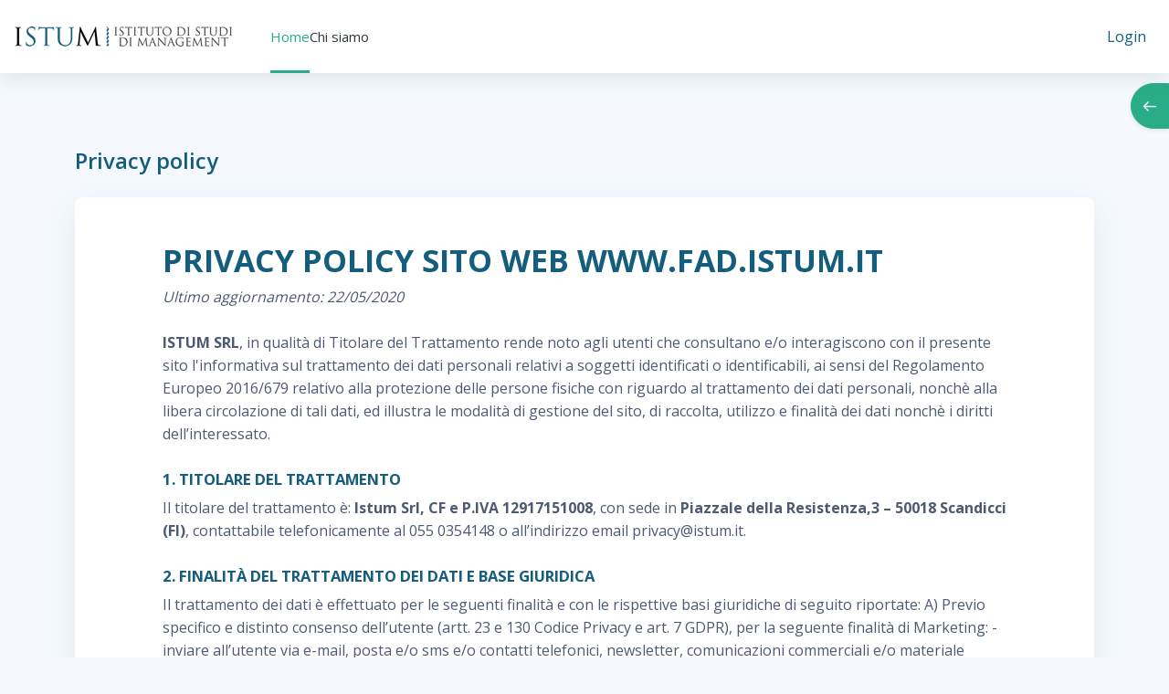

--- FILE ---
content_type: text/html; charset=utf-8
request_url: https://fad.istum.it/local/staticpage/view.php?page=privacy-policy
body_size: 15286
content:
<!DOCTYPE html>

<html  dir="ltr" lang="it" xml:lang="it">
<head>
    <title>Privacy policy | FAD ISTUM</title>
    <link rel="shortcut icon" href="//fad.istum.it/pluginfile.php/1/theme_remui/faviconurl/1748604220/favicon.png" />
    <meta http-equiv="Content-Type" content="text/html; charset=utf-8" />
<meta name="keywords" content="moodle, Privacy policy | FAD ISTUM" />
<link rel="stylesheet" type="text/css" href="https://fad.istum.it/theme/yui_combo.php?rollup/3.18.1/yui-moodlesimple-min.css" /><script id="firstthemesheet" type="text/css">/** Required in order to fix style inclusion problems in IE with YUI **/</script><link rel="stylesheet" type="text/css" href="https://fad.istum.it/theme/styles.php/remui/1748604220_1/all" />
<script>
//<![CDATA[
var M = {}; M.yui = {};
M.pageloadstarttime = new Date();
M.cfg = {"wwwroot":"https:\/\/fad.istum.it","apibase":"https:\/\/fad.istum.it\/r.php\/api","homeurl":{},"sesskey":"JurlL1L13w","sessiontimeout":"14400","sessiontimeoutwarning":1200,"themerev":"1748604220","slasharguments":1,"theme":"remui","iconsystemmodule":"core\/icon_system_fontawesome","jsrev":"1748604220","admin":"admin","svgicons":true,"usertimezone":"Europa\/Roma","language":"it","courseId":1,"courseContextId":2,"contextid":1,"contextInstanceId":0,"langrev":1761012484,"templaterev":"1748604220","siteId":1,"userId":0};var yui1ConfigFn = function(me) {if(/-skin|reset|fonts|grids|base/.test(me.name)){me.type='css';me.path=me.path.replace(/\.js/,'.css');me.path=me.path.replace(/\/yui2-skin/,'/assets/skins/sam/yui2-skin')}};
var yui2ConfigFn = function(me) {var parts=me.name.replace(/^moodle-/,'').split('-'),component=parts.shift(),module=parts[0],min='-min';if(/-(skin|core)$/.test(me.name)){parts.pop();me.type='css';min=''}
if(module){var filename=parts.join('-');me.path=component+'/'+module+'/'+filename+min+'.'+me.type}else{me.path=component+'/'+component+'.'+me.type}};
YUI_config = {"debug":false,"base":"https:\/\/fad.istum.it\/lib\/yuilib\/3.18.1\/","comboBase":"https:\/\/fad.istum.it\/theme\/yui_combo.php?","combine":true,"filter":null,"insertBefore":"firstthemesheet","groups":{"yui2":{"base":"https:\/\/fad.istum.it\/lib\/yuilib\/2in3\/2.9.0\/build\/","comboBase":"https:\/\/fad.istum.it\/theme\/yui_combo.php?","combine":true,"ext":false,"root":"2in3\/2.9.0\/build\/","patterns":{"yui2-":{"group":"yui2","configFn":yui1ConfigFn}}},"moodle":{"name":"moodle","base":"https:\/\/fad.istum.it\/theme\/yui_combo.php?m\/1748604220\/","combine":true,"comboBase":"https:\/\/fad.istum.it\/theme\/yui_combo.php?","ext":false,"root":"m\/1748604220\/","patterns":{"moodle-":{"group":"moodle","configFn":yui2ConfigFn}},"filter":null,"modules":{"moodle-core-notification":{"requires":["moodle-core-notification-dialogue","moodle-core-notification-alert","moodle-core-notification-confirm","moodle-core-notification-exception","moodle-core-notification-ajaxexception"]},"moodle-core-notification-dialogue":{"requires":["base","node","panel","escape","event-key","dd-plugin","moodle-core-widget-focusafterclose","moodle-core-lockscroll"]},"moodle-core-notification-alert":{"requires":["moodle-core-notification-dialogue"]},"moodle-core-notification-confirm":{"requires":["moodle-core-notification-dialogue"]},"moodle-core-notification-exception":{"requires":["moodle-core-notification-dialogue"]},"moodle-core-notification-ajaxexception":{"requires":["moodle-core-notification-dialogue"]},"moodle-core-event":{"requires":["event-custom"]},"moodle-core-actionmenu":{"requires":["base","event","node-event-simulate"]},"moodle-core-handlebars":{"condition":{"trigger":"handlebars","when":"after"}},"moodle-core-blocks":{"requires":["base","node","io","dom","dd","dd-scroll","moodle-core-dragdrop","moodle-core-notification"]},"moodle-core-maintenancemodetimer":{"requires":["base","node"]},"moodle-core-lockscroll":{"requires":["plugin","base-build"]},"moodle-core-dragdrop":{"requires":["base","node","io","dom","dd","event-key","event-focus","moodle-core-notification"]},"moodle-core-chooserdialogue":{"requires":["base","panel","moodle-core-notification"]},"moodle-core_availability-form":{"requires":["base","node","event","event-delegate","panel","moodle-core-notification-dialogue","json"]},"moodle-course-management":{"requires":["base","node","io-base","moodle-core-notification-exception","json-parse","dd-constrain","dd-proxy","dd-drop","dd-delegate","node-event-delegate"]},"moodle-course-dragdrop":{"requires":["base","node","io","dom","dd","dd-scroll","moodle-core-dragdrop","moodle-core-notification","moodle-course-coursebase","moodle-course-util"]},"moodle-course-util":{"requires":["node"],"use":["moodle-course-util-base"],"submodules":{"moodle-course-util-base":{},"moodle-course-util-section":{"requires":["node","moodle-course-util-base"]},"moodle-course-util-cm":{"requires":["node","moodle-course-util-base"]}}},"moodle-course-categoryexpander":{"requires":["node","event-key"]},"moodle-form-dateselector":{"requires":["base","node","overlay","calendar"]},"moodle-form-shortforms":{"requires":["node","base","selector-css3","moodle-core-event"]},"moodle-question-searchform":{"requires":["base","node"]},"moodle-question-chooser":{"requires":["moodle-core-chooserdialogue"]},"moodle-availability_completion-form":{"requires":["base","node","event","moodle-core_availability-form"]},"moodle-availability_date-form":{"requires":["base","node","event","io","moodle-core_availability-form"]},"moodle-availability_grade-form":{"requires":["base","node","event","moodle-core_availability-form"]},"moodle-availability_group-form":{"requires":["base","node","event","moodle-core_availability-form"]},"moodle-availability_grouping-form":{"requires":["base","node","event","moodle-core_availability-form"]},"moodle-availability_profile-form":{"requires":["base","node","event","moodle-core_availability-form"]},"moodle-mod_assign-history":{"requires":["node","transition"]},"moodle-mod_attendance-groupfilter":{"requires":["base","node"]},"moodle-mod_quiz-autosave":{"requires":["base","node","event","event-valuechange","node-event-delegate","io-form","datatype-date-format"]},"moodle-mod_quiz-quizbase":{"requires":["base","node"]},"moodle-mod_quiz-toolboxes":{"requires":["base","node","event","event-key","io","moodle-mod_quiz-quizbase","moodle-mod_quiz-util-slot","moodle-core-notification-ajaxexception"]},"moodle-mod_quiz-modform":{"requires":["base","node","event"]},"moodle-mod_quiz-dragdrop":{"requires":["base","node","io","dom","dd","dd-scroll","moodle-core-dragdrop","moodle-core-notification","moodle-mod_quiz-quizbase","moodle-mod_quiz-util-base","moodle-mod_quiz-util-page","moodle-mod_quiz-util-slot","moodle-course-util"]},"moodle-mod_quiz-util":{"requires":["node","moodle-core-actionmenu"],"use":["moodle-mod_quiz-util-base"],"submodules":{"moodle-mod_quiz-util-base":{},"moodle-mod_quiz-util-slot":{"requires":["node","moodle-mod_quiz-util-base"]},"moodle-mod_quiz-util-page":{"requires":["node","moodle-mod_quiz-util-base"]}}},"moodle-mod_quiz-questionchooser":{"requires":["moodle-core-chooserdialogue","moodle-mod_quiz-util","querystring-parse"]},"moodle-message_airnotifier-toolboxes":{"requires":["base","node","io"]},"moodle-editor_atto-editor":{"requires":["node","transition","io","overlay","escape","event","event-simulate","event-custom","node-event-html5","node-event-simulate","yui-throttle","moodle-core-notification-dialogue","moodle-editor_atto-rangy","handlebars","timers","querystring-stringify"]},"moodle-editor_atto-plugin":{"requires":["node","base","escape","event","event-outside","handlebars","event-custom","timers","moodle-editor_atto-menu"]},"moodle-editor_atto-menu":{"requires":["moodle-core-notification-dialogue","node","event","event-custom"]},"moodle-editor_atto-rangy":{"requires":[]},"moodle-report_eventlist-eventfilter":{"requires":["base","event","node","node-event-delegate","datatable","autocomplete","autocomplete-filters"]},"moodle-report_loglive-fetchlogs":{"requires":["base","event","node","io","node-event-delegate"]},"moodle-gradereport_history-userselector":{"requires":["escape","event-delegate","event-key","handlebars","io-base","json-parse","moodle-core-notification-dialogue"]},"moodle-qbank_editquestion-chooser":{"requires":["moodle-core-chooserdialogue"]},"moodle-tool_lp-dragdrop-reorder":{"requires":["moodle-core-dragdrop"]},"moodle-assignfeedback_editpdf-editor":{"requires":["base","event","node","io","graphics","json","event-move","event-resize","transition","querystring-stringify-simple","moodle-core-notification-dialog","moodle-core-notification-alert","moodle-core-notification-warning","moodle-core-notification-exception","moodle-core-notification-ajaxexception"]},"moodle-atto_accessibilitychecker-button":{"requires":["color-base","moodle-editor_atto-plugin"]},"moodle-atto_accessibilityhelper-button":{"requires":["moodle-editor_atto-plugin"]},"moodle-atto_align-button":{"requires":["moodle-editor_atto-plugin"]},"moodle-atto_bold-button":{"requires":["moodle-editor_atto-plugin"]},"moodle-atto_charmap-button":{"requires":["moodle-editor_atto-plugin"]},"moodle-atto_clear-button":{"requires":["moodle-editor_atto-plugin"]},"moodle-atto_collapse-button":{"requires":["moodle-editor_atto-plugin"]},"moodle-atto_emojipicker-button":{"requires":["moodle-editor_atto-plugin"]},"moodle-atto_emoticon-button":{"requires":["moodle-editor_atto-plugin"]},"moodle-atto_equation-button":{"requires":["moodle-editor_atto-plugin","moodle-core-event","io","event-valuechange","tabview","array-extras"]},"moodle-atto_h5p-button":{"requires":["moodle-editor_atto-plugin"]},"moodle-atto_html-codemirror":{"requires":["moodle-atto_html-codemirror-skin"]},"moodle-atto_html-button":{"requires":["promise","moodle-editor_atto-plugin","moodle-atto_html-beautify","moodle-atto_html-codemirror","event-valuechange"]},"moodle-atto_html-beautify":{},"moodle-atto_image-button":{"requires":["moodle-editor_atto-plugin"]},"moodle-atto_indent-button":{"requires":["moodle-editor_atto-plugin"]},"moodle-atto_italic-button":{"requires":["moodle-editor_atto-plugin"]},"moodle-atto_link-button":{"requires":["moodle-editor_atto-plugin"]},"moodle-atto_managefiles-usedfiles":{"requires":["node","escape"]},"moodle-atto_managefiles-button":{"requires":["moodle-editor_atto-plugin"]},"moodle-atto_media-button":{"requires":["moodle-editor_atto-plugin","moodle-form-shortforms"]},"moodle-atto_noautolink-button":{"requires":["moodle-editor_atto-plugin"]},"moodle-atto_orderedlist-button":{"requires":["moodle-editor_atto-plugin"]},"moodle-atto_recordrtc-recording":{"requires":["moodle-atto_recordrtc-button"]},"moodle-atto_recordrtc-button":{"requires":["moodle-editor_atto-plugin","moodle-atto_recordrtc-recording"]},"moodle-atto_rtl-button":{"requires":["moodle-editor_atto-plugin"]},"moodle-atto_strike-button":{"requires":["moodle-editor_atto-plugin"]},"moodle-atto_subscript-button":{"requires":["moodle-editor_atto-plugin"]},"moodle-atto_superscript-button":{"requires":["moodle-editor_atto-plugin"]},"moodle-atto_table-button":{"requires":["moodle-editor_atto-plugin","moodle-editor_atto-menu","event","event-valuechange"]},"moodle-atto_title-button":{"requires":["moodle-editor_atto-plugin"]},"moodle-atto_underline-button":{"requires":["moodle-editor_atto-plugin"]},"moodle-atto_undo-button":{"requires":["moodle-editor_atto-plugin"]},"moodle-atto_unorderedlist-button":{"requires":["moodle-editor_atto-plugin"]}}},"gallery":{"name":"gallery","base":"https:\/\/fad.istum.it\/lib\/yuilib\/gallery\/","combine":true,"comboBase":"https:\/\/fad.istum.it\/theme\/yui_combo.php?","ext":false,"root":"gallery\/1748604220\/","patterns":{"gallery-":{"group":"gallery"}}}},"modules":{"core_filepicker":{"name":"core_filepicker","fullpath":"https:\/\/fad.istum.it\/lib\/javascript.php\/1748604220\/repository\/filepicker.js","requires":["base","node","node-event-simulate","json","async-queue","io-base","io-upload-iframe","io-form","yui2-treeview","panel","cookie","datatable","datatable-sort","resize-plugin","dd-plugin","escape","moodle-core_filepicker","moodle-core-notification-dialogue"]},"core_comment":{"name":"core_comment","fullpath":"https:\/\/fad.istum.it\/lib\/javascript.php\/1748604220\/comment\/comment.js","requires":["base","io-base","node","json","yui2-animation","overlay","escape"]}},"logInclude":[],"logExclude":[],"logLevel":null};
M.yui.loader = {modules: {}};

//]]>
</script>

    <meta name="viewport" content="width=device-width, initial-scale=1.0">
    <style>
            @import "https://fonts.googleapis.com/css?family=Open Sans:100,200,300,400,500,600,700,800,900";
    </style>
</head>

<body  id="page-local-staticpage-view" class="local-staticpage-privacy-policy format-site  path-local path-local-staticpage chrome dir-ltr lang-it yui-skin-sam yui3-skin-sam fad-istum-it pagelayout-standard course-1 context-1 notloggedin theme uses-drawers main-area-bg edw-m405">

<div id='page-loader-wrapper' style='background:#ffffff;position: fixed;top: 0;left: 0;width: 100%;height: 100%;display: flex;justify-content: center;align-items: center;z-index: 9999;overflow:hidden;'>
    <img src='https://fad.istum.it/theme/remui/pix/siteloader.svg' alt='loader image' style='width: 50px;height: 50px;'>
</div>
<script>
    window.addEventListener('load', function (){document.querySelector('#page-loader-wrapper').style.display = 'none';}, false);
    if (localStorage.getItem("nighteyewState") == "1") {
        document.querySelector("#page-loader-wrapper").style.background = "#090909";
    }
</script>

<div class="toast-wrapper mx-auto py-0 fixed-top" role="status" aria-live="polite"></div>
<div id="page-wrapper" class="d-print-block">

    <div>
    <a class="sr-only sr-only-focusable" href="#maincontent">Vai al contenuto principale</a>
</div><script src="https://fad.istum.it/lib/javascript.php/1748604220/lib/polyfills/polyfill.js"></script>
<script src="https://fad.istum.it/theme/yui_combo.php?rollup/3.18.1/yui-moodlesimple-min.js"></script><script src="https://fad.istum.it/lib/javascript.php/1748604220/lib/javascript-static.js"></script>
<script>
//<![CDATA[
document.body.className += ' jsenabled';
//]]>
</script>



    

    <nav class="navbar fixed-top navbar-expand left  " aria-label="Navigazione del sito">
    
        <a href="https://fad.istum.it/" class="navbar-brand d-none d-md-flex align-items-center m-0 aabtn" aria-label="FAD ISTUM - Brand Name" title="FAD ISTUM">
                    <img src="//fad.istum.it/pluginfile.php/1/theme_remui/logo/1748604220/LOGO_ISTUM-Orizz.png" class="navbar-brand-logo logo">
    
    
    
        </a>
    
        <div class="sub-nav">
            <div class="navbar-toggler-wrapper">
                <button class="navbar-toggler aabtn d-block d-lg-none border-0 h-100 p-0" data-toggler="drawers" data-action="toggle" data-target="theme_remui-drawers-primary">
                    <span class="edw-icon edw-icon-Mobile-menu"></span>
                    <span class="sr-only">Pannello laterale</span>
                </button>
            </div>
    
                <div class="primary-navigation">
                    <nav class="moremenu navigation">
                        <ul id="moremenu-691ae8e7755ec-navbar-nav" role="menubar" class="nav more-nav navbar-nav">
                                    <li  data-key="coursecat" class="dropdown nav-item" role="none" data-forceintomoremenu="false" >
                                        <a class="dropdown-toggle nav-link  catselector-menu " id="drop-down-691ae8e7755ec" role="menuitem" data-toggle="dropdown"
                                            aria-haspopup="true" aria-expanded="false" href="#" aria-controls="drop-down-menu-691ae8e7755ec"
                                            
                                            tabindex="-1"
                                             title="Categories"
                                        >
                                            Categories
                                        </a>
                                        <div class="dropdown-menu" role="menu" id="drop-down-menu-691ae8e7755ec" aria-labelledby="drop-down-691ae8e7755ec">
                                                <div class="category-wrapper container d-flex flex-column"><div class="menu-wrapper">
                        <ul class="m-0 p-pl-5">
                            <li><a href="https://fad.istum.it/course/index.php?categoryid=all" data-cat-id="0" class="category-link ellipsis">Tutte le categorie</a></li>
                        </ul>
                  </div><div class="menu-wrapper"><ul class="m-0 p-pl-5">
                                <li><div class="d-flex flex-gap-2 w-100">
                                <a href="https://fad.istum.it/course/index.php?categoryid=2" data-cat-id="2" class="category-link ellipsis catvisibility-1 ">Area QHSE - PM - LEAN</a>
                                <i class="hidden-label edw-icon edw-icon-Hide p-mt-0d5 catvisibility-1" aria-hidden="true"></i>
                                </div></li>
                            </ul></div><div class="menu-wrapper"><ul class="m-0 p-pl-5">
                                <li><div class="d-flex flex-gap-2 w-100">
                                <a href="https://fad.istum.it/course/index.php?categoryid=1" data-cat-id="1" class="category-link ellipsis catvisibility-1 ">Area Human Resources</a>
                                <i class="hidden-label edw-icon edw-icon-Hide p-mt-0d5 catvisibility-1" aria-hidden="true"></i>
                                </div></li>
                            </ul></div><div class="menu-wrapper"><ul class="m-0 p-pl-5">
                                <li><div class="d-flex flex-gap-2 w-100">
                                <a href="https://fad.istum.it/course/index.php?categoryid=3" data-cat-id="3" class="category-link ellipsis catvisibility-1 ">Area Legal - Compliance</a>
                                <i class="hidden-label edw-icon edw-icon-Hide p-mt-0d5 catvisibility-1" aria-hidden="true"></i>
                                </div></li>
                            </ul></div><div class="menu-wrapper"><ul class="m-0 p-pl-5">
                                <li><div class="d-flex flex-gap-2 w-100">
                                <a href="https://fad.istum.it/course/index.php?categoryid=5" data-cat-id="5" class="category-link ellipsis catvisibility-1 ">Area Pharma 2025</a>
                                <i class="hidden-label edw-icon edw-icon-Hide p-mt-0d5 catvisibility-1" aria-hidden="true"></i>
                                </div></li>
                            </ul></div><div class="menu-wrapper"><ul class="m-0 p-pl-5">
                                <li><div class="d-flex flex-gap-2 w-100">
                                <a href="https://fad.istum.it/course/index.php?categoryid=9" data-cat-id="9" class="category-link ellipsis catvisibility-1 ">Area Food 2025</a>
                                <i class="hidden-label edw-icon edw-icon-Hide p-mt-0d5 catvisibility-1" aria-hidden="true"></i>
                                </div></li>
                            </ul></div><div class="menu-wrapper"><ul class="m-0 p-pl-5">
                                <li><div class="d-flex flex-gap-2 w-100">
                                <a href="https://fad.istum.it/course/index.php?categoryid=10" data-cat-id="10" class="category-link ellipsis catvisibility-1 ">Area Sanità</a>
                                <i class="hidden-label edw-icon edw-icon-Hide p-mt-0d5 catvisibility-1" aria-hidden="true"></i>
                                </div></li>
                            </ul></div><div class="menu-wrapper"><ul class="m-0 p-pl-5">
                                <li><div class="d-flex flex-gap-2 w-100">
                                <a href="https://fad.istum.it/course/index.php?categoryid=12" data-cat-id="12" class="category-link ellipsis catvisibility-1 ">Area QHSE</a>
                                <i class="hidden-label edw-icon edw-icon-Hide p-mt-0d5 catvisibility-1" aria-hidden="true"></i>
                                </div></li>
                            </ul></div><div class="menu-wrapper"><ul class="m-0 p-pl-5">
                                <li><div class="d-flex flex-gap-2 w-100">
                                <a href="https://fad.istum.it/course/index.php?categoryid=13" data-cat-id="13" class="category-link ellipsis catvisibility-1 ">Area PM-LEAN</a>
                                <i class="hidden-label edw-icon edw-icon-Hide p-mt-0d5 catvisibility-1" aria-hidden="true"></i>
                                </div></li>
                            </ul></div><div class="menu-wrapper"><ul class="m-0 p-pl-5">
                                <li><div class="d-flex flex-gap-2 w-100">
                                <a href="https://fad.istum.it/course/index.php?categoryid=14" data-cat-id="14" class="category-link ellipsis catvisibility-1 ">Area ESG</a>
                                <i class="hidden-label edw-icon edw-icon-Hide p-mt-0d5 catvisibility-1" aria-hidden="true"></i>
                                </div></li>
                            </ul></div><div class="menu-wrapper"><ul class="m-0 p-pl-5">
                                <li><div class="d-flex flex-gap-2 w-100">
                                <a href="https://fad.istum.it/course/index.php?categoryid=15" data-cat-id="15" class="category-link ellipsis catvisibility-1 ">Area HR</a>
                                <i class="hidden-label edw-icon edw-icon-Hide p-mt-0d5 catvisibility-1" aria-hidden="true"></i>
                                </div></li>
                            </ul></div><div class="menu-wrapper"><ul class="m-0 p-pl-5">
                                <li><div class="d-flex flex-gap-2 w-100">
                                <a href="https://fad.istum.it/course/index.php?categoryid=17" data-cat-id="17" class="category-link ellipsis catvisibility-1 ">Area Food</a>
                                <i class="hidden-label edw-icon edw-icon-Hide p-mt-0d5 catvisibility-1" aria-hidden="true"></i>
                                </div></li>
                            </ul></div><div class="menu-wrapper"><ul class="m-0 p-pl-5">
                                <li><div class="d-flex flex-gap-2 w-100">
                                <a href="https://fad.istum.it/course/index.php?categoryid=18" data-cat-id="18" class="category-link ellipsis catvisibility-1 ">Area Pharma</a>
                                <i class="hidden-label edw-icon edw-icon-Hide p-mt-0d5 catvisibility-1" aria-hidden="true"></i>
                                </div></li>
                            </ul></div><div class="menu-wrapper"><ul class="m-0 p-pl-5">
                                <li><div class="d-flex flex-gap-2 w-100">
                                <a href="https://fad.istum.it/course/index.php?categoryid=19" data-cat-id="19" class="category-link ellipsis catvisibility-1 ">Area Sanitaria</a>
                                <i class="hidden-label edw-icon edw-icon-Hide p-mt-0d5 catvisibility-1" aria-hidden="true"></i>
                                </div></li>
                            </ul></div><div class="menu-wrapper"><ul class="m-0 p-pl-5">
                                <li><div class="d-flex flex-gap-2 w-100">
                                <a href="https://fad.istum.it/course/index.php?categoryid=20" data-cat-id="20" class="category-link ellipsis catvisibility-1 ">Area Compliance</a>
                                <i class="hidden-label edw-icon edw-icon-Hide p-mt-0d5 catvisibility-1" aria-hidden="true"></i>
                                </div></li>
                            </ul></div><div class="menu-wrapper"><ul class="m-0 p-pl-5">
                                <li><div class="d-flex flex-gap-2 w-100">
                                <a href="https://fad.istum.it/course/index.php?categoryid=21" data-cat-id="21" class="category-link ellipsis catvisibility-1 ">Area AI-Innovation</a>
                                <i class="hidden-label edw-icon edw-icon-Hide p-mt-0d5 catvisibility-1" aria-hidden="true"></i>
                                </div></li>
                            </ul></div><div class="menu-wrapper"><ul class="m-0 p-pl-5">
                                <li><div class="d-flex flex-gap-2 w-100">
                                <a href="https://fad.istum.it/course/index.php?categoryid=22" data-cat-id="22" class="category-link ellipsis catvisibility-1 ">Master Live Streaming</a>
                                <i class="hidden-label edw-icon edw-icon-Hide p-mt-0d5 catvisibility-1" aria-hidden="true"></i>
                                </div></li>
                            </ul></div></div>
                                        </div>
                                    </li>
                                    <li data-key="home" class="nav-item" role="none" data-forceintomoremenu="false" title="Home">
                                                <a role="menuitem" class="nav-link active "
                                                    href="https://fad.istum.it/"
                                                    aria-current="true"
                                                    
                                                >
                                                    Home
                                                </a>
                                    </li>
                                    <li data-key="" class="nav-item" role="none" data-forceintomoremenu="false" title="Chi siamo">
                                                <a role="menuitem" class="nav-link  "
                                                    href="https://fad.istum.it/local/edwiserpagebuilder/pagedraft.php?id=1"
                                                    
                                                    tabindex="-1"
                                                >
                                                    Chi siamo
                                                </a>
                                    </li>
                            <li role="none" class="nav-item dropdown dropdownmoremenu d-none" data-region="morebutton">
                                <a class="dropdown-toggle nav-link " href="#" id="moremenu-dropdown-691ae8e7755ec" role="menuitem" data-toggle="dropdown" aria-haspopup="true" aria-expanded="false" tabindex="-1">
                                    <span class="edw edw-icon-more"></span>
                                </a>
                                <ul class="dropdown-menu dropdown-menu-left" data-region="moredropdown" aria-labelledby="moremenu-dropdown-691ae8e7755ec" role="menu">
                                </ul>
                            </li>
                        </ul>
                    </nav>
                </div>
    
            <!-- <ul class="navbar-nav d-none d-md-flex my-1 px-1">-->
            <!-- page_heading_menu -->
            <!-- -->
            <!-- </ul> -->
    
            <div id="usernavigation" class="navbar-nav ml-auto">
                
    
                <div class="d-flex usermenu-wrapper">
                    <div class="divider  h-75 align-self-center"></div>
                    <div class="d-flex align-items-stretch usermenu-container" data-region="usermenu">
                        <div class="usermenu">
                                <span class="login">
                                        <a href="https://fad.istum.it/login/index.php">Login</a>
                        
                                </span>
                        </div>
                    </div>
                </div>
    
                
            </div>
        </div>
    
    </nav>
    

<div  class="drawer drawer-left drawer-primary d-print-none not-initialized" data-region="fixed-drawer" id="theme_remui-drawers-primary" data-preference="" data-state="show-drawer-primary" data-forceopen="0" data-close-on-resize="1">
    <div class="drawerheader">
        <a href="https://fad.istum.it/" class="navbar-brand align-items-center m-0 aabtn" aria-label="FAD ISTUM - Brand Name" title="FAD ISTUM">
                    <img src="//fad.istum.it/pluginfile.php/1/theme_remui/logo/1748604220/LOGO_ISTUM-Orizz.png" class="navbar-brand-logo logo">



        </a>
        <button
            class="btn drawertoggle icon-no-margin hidden d-flex"
            data-toggler="drawers"
            data-action="closedrawer"
            data-target="theme_remui-drawers-primary"
            data-toggle="tooltip"
            data-placement="right"
            title="Chiudi cassetto"
        >
            <span class="edw-icon edw-icon-Cancel"></span>
        </button>
        <div class="drawerheadercontent hidden ml-auto">
            
        </div>
    </div>
    <div class="drawercontent drag-container" data-usertour="scroller">
                <div class="list-group">
                <a id="drop-down-catselector-menu" href="#" class="list-group-item list-group-item-action icons-collapse-expand collapsed d-flex justify-content-between coursecat" data-toggle="collapse" data-target="#drop-down-menu-catselector-menu" aria-expanded="false" aria-controls="drop-down-menu-catselector-menu">
                    Categories
                    <span class=" expanded-icon icon-no-margin ">
                       <span class="edw-icon edw-icon-UpArrow"></span>
                        <span class="sr-only">
                            Minimizza
                        </span>
                    </span>
                    <span class="collapsed-icon icon-no-margin ">
                        <span class="edw-icon edw-icon-Down-Arrow"></span>
                        <span class="sr-only">
                            Espandi
                        </span>
                    </span>
                </a>
                <div class="collapse list-group-item p-0 border-0" role="menu" id="drop-down-menu-catselector-menu" aria-labelledby="drop-down-catselector-menu">
                        <div class="category-wrapper container d-flex flex-column"><div class="menu-wrapper">
                        <ul class="m-0 p-pl-5">
                            <li><a href="https://fad.istum.it/course/index.php?categoryid=all" data-cat-id="0" class="category-link ellipsis">Tutte le categorie</a></li>
                        </ul>
                  </div><div class="menu-wrapper"><ul class="m-0 p-pl-5">
                                <li><div class="d-flex flex-gap-2 w-100">
                                <a href="https://fad.istum.it/course/index.php?categoryid=2" data-cat-id="2" class="category-link ellipsis catvisibility-1 ">Area QHSE - PM - LEAN</a>
                                <i class="hidden-label edw-icon edw-icon-Hide p-mt-0d5 catvisibility-1" aria-hidden="true"></i>
                                </div></li>
                            </ul></div><div class="menu-wrapper"><ul class="m-0 p-pl-5">
                                <li><div class="d-flex flex-gap-2 w-100">
                                <a href="https://fad.istum.it/course/index.php?categoryid=1" data-cat-id="1" class="category-link ellipsis catvisibility-1 ">Area Human Resources</a>
                                <i class="hidden-label edw-icon edw-icon-Hide p-mt-0d5 catvisibility-1" aria-hidden="true"></i>
                                </div></li>
                            </ul></div><div class="menu-wrapper"><ul class="m-0 p-pl-5">
                                <li><div class="d-flex flex-gap-2 w-100">
                                <a href="https://fad.istum.it/course/index.php?categoryid=3" data-cat-id="3" class="category-link ellipsis catvisibility-1 ">Area Legal - Compliance</a>
                                <i class="hidden-label edw-icon edw-icon-Hide p-mt-0d5 catvisibility-1" aria-hidden="true"></i>
                                </div></li>
                            </ul></div><div class="menu-wrapper"><ul class="m-0 p-pl-5">
                                <li><div class="d-flex flex-gap-2 w-100">
                                <a href="https://fad.istum.it/course/index.php?categoryid=5" data-cat-id="5" class="category-link ellipsis catvisibility-1 ">Area Pharma 2025</a>
                                <i class="hidden-label edw-icon edw-icon-Hide p-mt-0d5 catvisibility-1" aria-hidden="true"></i>
                                </div></li>
                            </ul></div><div class="menu-wrapper"><ul class="m-0 p-pl-5">
                                <li><div class="d-flex flex-gap-2 w-100">
                                <a href="https://fad.istum.it/course/index.php?categoryid=9" data-cat-id="9" class="category-link ellipsis catvisibility-1 ">Area Food 2025</a>
                                <i class="hidden-label edw-icon edw-icon-Hide p-mt-0d5 catvisibility-1" aria-hidden="true"></i>
                                </div></li>
                            </ul></div><div class="menu-wrapper"><ul class="m-0 p-pl-5">
                                <li><div class="d-flex flex-gap-2 w-100">
                                <a href="https://fad.istum.it/course/index.php?categoryid=10" data-cat-id="10" class="category-link ellipsis catvisibility-1 ">Area Sanità</a>
                                <i class="hidden-label edw-icon edw-icon-Hide p-mt-0d5 catvisibility-1" aria-hidden="true"></i>
                                </div></li>
                            </ul></div><div class="menu-wrapper"><ul class="m-0 p-pl-5">
                                <li><div class="d-flex flex-gap-2 w-100">
                                <a href="https://fad.istum.it/course/index.php?categoryid=12" data-cat-id="12" class="category-link ellipsis catvisibility-1 ">Area QHSE</a>
                                <i class="hidden-label edw-icon edw-icon-Hide p-mt-0d5 catvisibility-1" aria-hidden="true"></i>
                                </div></li>
                            </ul></div><div class="menu-wrapper"><ul class="m-0 p-pl-5">
                                <li><div class="d-flex flex-gap-2 w-100">
                                <a href="https://fad.istum.it/course/index.php?categoryid=13" data-cat-id="13" class="category-link ellipsis catvisibility-1 ">Area PM-LEAN</a>
                                <i class="hidden-label edw-icon edw-icon-Hide p-mt-0d5 catvisibility-1" aria-hidden="true"></i>
                                </div></li>
                            </ul></div><div class="menu-wrapper"><ul class="m-0 p-pl-5">
                                <li><div class="d-flex flex-gap-2 w-100">
                                <a href="https://fad.istum.it/course/index.php?categoryid=14" data-cat-id="14" class="category-link ellipsis catvisibility-1 ">Area ESG</a>
                                <i class="hidden-label edw-icon edw-icon-Hide p-mt-0d5 catvisibility-1" aria-hidden="true"></i>
                                </div></li>
                            </ul></div><div class="menu-wrapper"><ul class="m-0 p-pl-5">
                                <li><div class="d-flex flex-gap-2 w-100">
                                <a href="https://fad.istum.it/course/index.php?categoryid=15" data-cat-id="15" class="category-link ellipsis catvisibility-1 ">Area HR</a>
                                <i class="hidden-label edw-icon edw-icon-Hide p-mt-0d5 catvisibility-1" aria-hidden="true"></i>
                                </div></li>
                            </ul></div><div class="menu-wrapper"><ul class="m-0 p-pl-5">
                                <li><div class="d-flex flex-gap-2 w-100">
                                <a href="https://fad.istum.it/course/index.php?categoryid=17" data-cat-id="17" class="category-link ellipsis catvisibility-1 ">Area Food</a>
                                <i class="hidden-label edw-icon edw-icon-Hide p-mt-0d5 catvisibility-1" aria-hidden="true"></i>
                                </div></li>
                            </ul></div><div class="menu-wrapper"><ul class="m-0 p-pl-5">
                                <li><div class="d-flex flex-gap-2 w-100">
                                <a href="https://fad.istum.it/course/index.php?categoryid=18" data-cat-id="18" class="category-link ellipsis catvisibility-1 ">Area Pharma</a>
                                <i class="hidden-label edw-icon edw-icon-Hide p-mt-0d5 catvisibility-1" aria-hidden="true"></i>
                                </div></li>
                            </ul></div><div class="menu-wrapper"><ul class="m-0 p-pl-5">
                                <li><div class="d-flex flex-gap-2 w-100">
                                <a href="https://fad.istum.it/course/index.php?categoryid=19" data-cat-id="19" class="category-link ellipsis catvisibility-1 ">Area Sanitaria</a>
                                <i class="hidden-label edw-icon edw-icon-Hide p-mt-0d5 catvisibility-1" aria-hidden="true"></i>
                                </div></li>
                            </ul></div><div class="menu-wrapper"><ul class="m-0 p-pl-5">
                                <li><div class="d-flex flex-gap-2 w-100">
                                <a href="https://fad.istum.it/course/index.php?categoryid=20" data-cat-id="20" class="category-link ellipsis catvisibility-1 ">Area Compliance</a>
                                <i class="hidden-label edw-icon edw-icon-Hide p-mt-0d5 catvisibility-1" aria-hidden="true"></i>
                                </div></li>
                            </ul></div><div class="menu-wrapper"><ul class="m-0 p-pl-5">
                                <li><div class="d-flex flex-gap-2 w-100">
                                <a href="https://fad.istum.it/course/index.php?categoryid=21" data-cat-id="21" class="category-link ellipsis catvisibility-1 ">Area AI-Innovation</a>
                                <i class="hidden-label edw-icon edw-icon-Hide p-mt-0d5 catvisibility-1" aria-hidden="true"></i>
                                </div></li>
                            </ul></div><div class="menu-wrapper"><ul class="m-0 p-pl-5">
                                <li><div class="d-flex flex-gap-2 w-100">
                                <a href="https://fad.istum.it/course/index.php?categoryid=22" data-cat-id="22" class="category-link ellipsis catvisibility-1 ">Master Live Streaming</a>
                                <i class="hidden-label edw-icon edw-icon-Hide p-mt-0d5 catvisibility-1" aria-hidden="true"></i>
                                </div></li>
                            </ul></div></div>
                </div>
                <a href="https://fad.istum.it/" class="list-group-item list-group-item-action active  home" aria-current="true">
                    Home
                </a>
                <a href="https://fad.istum.it/local/edwiserpagebuilder/pagedraft.php?id=1" class="list-group-item list-group-item-action   " >
                    Chi siamo
                </a>
        </div>

    </div>
</div>
        <div  class="drawer drawer-right d-print-none not-initialized" data-region="fixed-drawer" id="theme_remui-drawers-blocks" data-preference="drawer-open-block" data-state="show-drawer-right" data-forceopen="" data-close-on-resize="1">
    <div class="drawerheader">
        <a href="https://fad.istum.it/" class="navbar-brand align-items-center m-0 aabtn" aria-label="FAD ISTUM - Brand Name" title="FAD ISTUM">
                    <img src="//fad.istum.it/pluginfile.php/1/theme_remui/logo/1748604220/LOGO_ISTUM-Orizz.png" class="navbar-brand-logo logo">



        </a>
        <button
            class="btn drawertoggle icon-no-margin hidden d-flex"
            data-toggler="drawers"
            data-action="closedrawer"
            data-target="theme_remui-drawers-blocks"
            data-toggle="tooltip"
            data-placement="left"
            title="Chiudi cassetto dei blocchi"
        >
            <span class="edw-icon edw-icon-Cancel"></span>
        </button>
        <div class="drawerheadercontent hidden ml-auto">
            
        </div>
    </div>
    <div class="drawercontent drag-container" data-usertour="scroller">
                        <section class="d-print-none" aria-label="Blocchi">
                    
                    <aside id="block-region-side-pre" class="block-region" data-blockregion="side-pre" data-droptarget="1"><section id="inst70"
    class=" block_html block  " role="region" data-block="html" data-instance-id="70"  aria-label="Testo"  >

    <div class="block-body-wrapper">
        <div class="block-header-wrapper d-flex justify-content-between align-items-center">
            <span></span>
        </div>
        <div class="card-text content block-content-area edw-block-body">
            <div class="no-overflow"><p>[edwiser-form id="1"]<br></p></div>
            <div class="footer"></div>
            
        </div>

    </div>
</section></aside>
                </section>

    </div>
</div>

    <div id="page" data-region="mainpage" data-usertour="scroller" class="drawers   drag-container">
        
        <section id="region-fullwidthtop-blocks" class="has-blocks" aria-label="region top blocks">
            <div role="region-main">
                
                <aside id="block-region-full-width-top" class="block-region" data-blockregion="full-width-top" data-droptarget="1"></aside>
            </div>
        </section>
        <div id="topofscroll" class="main-inner">
            

                

            <div class="container">
            <div class="drawer-toggles d-flex">
                    <div class="drawer-toggler drawer-right-toggle ml-auto d-print-none">
                        <button
                            class="btn btn-primary icon-no-margin p-0"
                            data-toggler="drawers"
                            data-action="toggle"
                            data-target="theme_remui-drawers-blocks"
                            data-toggle="tooltip"
                            data-placement="right"
                            title="Apri il cassetto del blocco"
                        >
                            <span class="sr-only">Apri il cassetto del blocco</span>
                            <span class="dir-rtl-hide">
                                <span class="edw-icon edw-icon-Long-Left_24"></span>
                            </span>
                            <span class="dir-ltr-hide">
                                <span class="edw-icon edw-icon-Long-Right_24"></span>
                            </span>
                        </button>
                    </div>
            </div>
            <header id="page-header" class="header-maxwidth d-print-none">
    <div class="w-100 header-wrapper">
        <div class="d-flex flex-wrap">
            <div id="page-navbar" >
                <nav aria-label="Barra di navigazione">
    <ol class="breadcrumb m-0"></ol>
</nav>
            </div>
        </div>
        <div class="d-flex align-items-center">
            <div class="dashboard-bar-wrapper">
                        <div class="page-context-header"><div class="page-header-headings"><h1 class="h2 header-heading">Privacy policy</h1></div></div>
            </div>
            <div class="header-actions-container " data-region="header-actions-container">
            </div>
        </div>
    </div>
</header>





<div id="page-content" class="pb-4 d-print-block">
    <div id="region-main-box">
        <section id="region-main" aria-label="Contenuto">
            <span class="notifications" id="user-notifications"></span>
            <div role="main"><span id="maincontent"></span>
<div class="page-content py-0 pt-3 bg-white px-3">

            <div class="container mb-4">


                <div class="row bg-white pb-3 px-4">

                        <div class="col-12 col-md-12 mb-30">
                         <div class="text_to_html" style="text-align:left;">
      <h2>PRIVACY POLICY SITO WEB WWW.FAD.ISTUM.IT </h2>
<i>Ultimo aggiornamento: 22/05/2020</i><br /><br />

<span style="font-weight:bold;">ISTUM SRL</span>, in qualità di Titolare del Trattamento rende noto agli utenti che consultano e/o interagiscono con il presente sito l'informativa sul trattamento dei dati personali relativi a soggetti identificati o identificabili, ai sensi del Regolamento Europeo 2016/679 relativo alla protezione delle persone fisiche con riguardo al trattamento dei dati personali, nonchè alla libera circolazione di tali dati, ed illustra le modalità di gestione del sito, di raccolta, utilizzo e finalità dei dati nonchè i diritti dell’interessato.
<br /><br />
		<h3>1. TITOLARE DEL TRATTAMENTO</h3>
Il titolare del trattamento è: <span style="font-weight:bold;">Istum Srl, CF e P.IVA 12917151008</span>, con sede in <span style="font-weight:bold;">Piazzale della Resistenza,3 – 50018 Scandicci (FI)</span>, contattabile telefonicamente al 055 0354148 o all’indirizzo email privacy@istum.it. <br /><br />
<h3>2. FINALITÀ DEL TRATTAMENTO DEI DATI E BASE GIURIDICA</h3>

Il trattamento dei dati è effettuato per le seguenti finalità e con le rispettive basi giuridiche di seguito riportate:
A) Previo specifico e distinto consenso dell’utente (artt. 23 e 130 Codice Privacy e art. 7 GDPR), per la seguente finalità di Marketing: - inviare all’utente via e-mail, posta e/o sms e/o contatti telefonici, newsletter, comunicazioni commerciali e/o materiale pubblicitario su prodotti o servizi offerti dal Titolare (conferimento non obbligatorio);
B) Previo consenso per fornire informazioni relative a specifiche richieste dell’utente sia tramite mail che tramite sito web www.istum.it (tramite le form presenti sul sito) che tramite contatto telefonico/sms (conferimento obbligatorio al fine di poter usufruire dei servizi del Titolare);
C) Per dare corso agli adempimenti precontrattuali e contrattuali e di legge necessari all’erogazione del servizio fornito dal titolare (conferimento obbligatorio al fine di poter usufruire dei servizi del Titolare).
<br /><br />

<h3>3. TIPI DI DATI TRATTATI</h3>

ISTUM Srl, in qualità di Titolare del trattamento, tratta le seguenti tipologie di dati per dar corso alle finalità di cui al paragrafo precedente.<br /><br />
Dati di navigazione<br />
I sistemi informatici e le procedure tecniche e software sottostanti il funzionamento di questo sito web acquisiscono, nel corso del loro normale esercizio, alcuni dati personali la cui trasmissione è implicita nei meccanismi di funzionamento e dei protocolli in uso su Internet. <br />
Ogni volta che l’utente accede a questo sito e ogni volta che richiama o richiede un contenuto i dati d’accesso vengono memorizzati presso i nostri sistemi e potenzialmente anche dal responsabile del trattamento e dagli incaricati del trattamento, sotto forma di file di dati tabellari o lineari (all’interno di appositi file di log), strutturati e/o destrutturati. <br />
<br />

Ogni riga di stoccaggio dei dati è composta da informazioni quali: <br /><br />

Il sito Internet da cui è stata richiamata la nostra pagina (c.d. “referral”); 
Il Suo indirizzo IP; 
La data e l’ora della richiesta o dell’accesso; 
La richiesta medesima da parte del Suo browser o di altro client, sotto forma di indirizzi in   notazione URI (Uniform Resource Identifier);
Il codice tecnico della risposta http ottenuta dal server (errore, buon fine, ecc.); 
La quantità di dati trasmessa; 
Il browser, le sue caratteristiche tecniche e funzionali ed il sistema operativo utilizzati.<br />

Questi dati potranno essere utilizzati dal Titolare al solo fine di ricavare informazioni statistiche anonime sull’uso del sito al fine di individuare le pagine preferite dagli utenti e fornire dunque contenuti sempre più adeguati e per controllarne il corretto funzionamento. Su richiesta dell’Autorità, i dati potrebbero essere utilizzati per l’accertamento di responsabilità in caso di ipotetici reati informatici ai danni del sito o dei suoi utenti.
Per approfondimenti consultare la cookie policy del sito web www.istum.it <br /><br />

Dati forniti volontariamente dall'utente<br />

L'invio facoltativo, esplicito e volontario di posta elettronica agli indirizzi indicati su questo sito comporta la successiva acquisizione dell'indirizzo del mittente e degli altri dati forniti, necessario per rispondere alle richieste, nonchè degli eventuali altri dati personali inseriti nella missiva. Specifiche informative di sintesi verranno progressivamente riportate o visualizzate nelle pagine del sito predisposte per particolari servizi e/o finalità di trattamenti, e, ove necessario sono presenti anche richieste esplicite di consenso.<br /><br />

<h3>4. CATEGORIE DI DESTINATARI DEI DATI</h3>

Nei limiti pertinenti alle finalità di trattamento indicate, i dati raccolti potranno essere comunicati a partner e società di consulenza nominati Responsabili dal Titolare del Trattamento o per obblighi di legge o per adempiere a vostre specifiche richieste. I Suoi dati non saranno in alcun modo oggetto di diffusione. I Responsabili e gli Incaricati del trattamento in carica sono puntualmente individuati nel Documento sulla Privacy disponibile presso la sede operativa di ISTUM Srl e aggiornato con cadenza periodica.<br /><br />

<h3>5. TRASFERIMENTO DATI ALL’ESTERO</h3>

I dati raccolti non sono oggetto di trasferimento all’estero.<br /><br />

<h3>6. LUOGO DI TRATTAMENTO DEI DATI</h3>

I trattamenti connessi ai servizi web di questo sito hanno luogo presso la sede operativa aziendale e sono curati da personale tecnico dell'ufficio incaricato del trattamento. I trattamenti possono aver luogo presso società esterne che raccolgono dati relativi agli accessi e alla navigazione all'interno del sito per permettere il funzionamento dei servizi e delle sezioni che richiedono l'identificazione dell'utente e utilizza le informazioni raccolte per l'amministrazione tecnica del sito e per eventuali analisi statistiche circa l'utilizzo del sito stesso (per maggiori informazioni consultare la cookie policy del sito web www.istum.it). I dati personali forniti dagli utenti che inoltrano richieste di invio di materiale informativo (bandi, risposte a quesiti, richieste di contatto, brochure) sono utilizzati al solo fine di eseguire il servizio o la prestazione richiesta e non saranno oggetto di diffusione a terzi.<br /><br />
<h3>7. MODALITÀ TRATTAMENTO</h3>

Il trattamento è eseguito prevalentemente con strumenti informatici e con l’ausilio cartaceo quando necessario.<br /><br />

<h3>8. MISURE DI SICUREZZA DEL SITO PER LA PROTEZIONE DATI</h3>
Per la gestione del sito sono state adottate specifiche misure di sicurezza, dirette a garantire l'accesso sicuro dell'utente ed a tutelare le informazioni contenute nello stesso sito da rischi di perdita o distruzione anche accidentale. Il software antivirus utilizzato nella gestione del sito viene aggiornato con periodicità al fine di evitare perdite di dati dovute all'azione di virus informatici. Si ricorda inoltre che pur garantendo al suo interno l'adozione di appositi sistemi antivirus, è opportuno per l'utente dotare la propria stazione di lavoro di un sistema di prevenzione e scansione contro l'attacco di virus informatici.
Tutti i dati ricevuti a seguito di richieste di informazioni e necessari per l’erogazione dei servizi/contratti sono archiviati presso la sede operativa di ISTUM Srl, l’infrastruttura hardware garantisce elevati livelli di integrità e riservatezza degli stessi.<br /><br />
<h3>9. PERIODO DI CONSERVAZIONE</h3>

I dati sono trattati per il tempo necessario allo svolgimento del servizio richiesto dall’utente o richiesto dalle finalità descritte in questo documento.
L’utente puù sempre richiedere in qualsiasi momento la cancellazione e/o la limitazione dei dati così come i diritti di cui all’art 10 della presente informativa.<br />
<br />

<h3>10. DIRITTI DELL’INTERESSATO</h3>


Ai sensi dell’art.13 del Regolamento europeo 679/2016 (GDPR) e della normativa nazionale, l'interessato può, secondo le modalità e nei limiti previsti dalla vigente normativa, esercitare i seguenti diritti (previsti dall’art. 16 all’art.21): <br /><br />

richiedere la conferma dell'esistenza di dati personali che lo riguardano (diritto di accesso);
conoscerne l'origine;
riceverne comunicazione intelligibile;
avere informazioni circa la logica, le modalità e le finalità del trattamento;
richiederne l'aggiornamento, la rettifica, l'integrazione, la cancellazione, la trasformazione in forma anonima, il blocco dei dati trattati in violazione di legge, ivi compresi quelli non più necessari al perseguimento degli scopi per i quali sono stati raccolti;
nei casi di trattamento basato su consenso, ricevere i propri dati forniti al titolare, in forma strutturata e leggibile da un elaboratore di dati e in un formato comunemente usato da un dispositivo elettronico;
il diritto di presentare un reclamo all’Autorità di controllo.<br /><br />

<h3>DIRITTO DI REVOCA</h3>

L'interessato ha il diritto di revocare il proprio consenso in qualsiasi momento. La revoca del consenso non pregiudica la liceità del trattamento basata sul consenso prima della revoca.<br />
							 <br />
<h3>MODALITÀ DI ESERCIZIO DEI DIRITTI</h3>

L’interessato potrà in qualsiasi momento esercitare i diritti inviando una mail a: privacy@istum.it


                         </div> 
						 </div>

                    

                </div>

            </div>

        </div>
        

</div>
            
            

        </section>
    </div>
</div>




</div>
    </div>
    </div>
    
    <footer id="page-footer" class="footer-popover ">
        <div class="footer-container container">
            <div class="floating-buttons-wrapper">
                <button id="gotop" class="btn btn-primary btn-floating d-none" aria-label="Go top" role="button" title="Go top">
                    <span class="edw-icon edw-icon-UpArrow"></span>
                    <span class="btn-floating-text">Go top</span>
                </button>
    
    
                <button class="btn btn-primary btn-floating d-none d-md-flex moodlehelpbtn" data-action="footer-popover" aria-label="Show footer" data-region="footer-container-popover" >
                    <span class="edw-icon edw-icon-Cancel"></span>
                    <span class="edw-icon edw-icon-Help"></span>
                    <span class="btn-floating-text">Moodle Help</span>
                </button>
    
            </div>
            <div class="footer-content-popover container" data-region="footer-content-popover">
                <div class="footer-section ">
                    <!--
                    -->
    
    
                        <div class="footer-popover-section-links"><div class="popover-icon-wrapper"><span><i class="icon fa edw-icon edw-icon-Email fa-fw " aria-hidden="true"  ></i></span></div><a href="#" target="blank">Contatta il supporto<i class="icon fa fa-arrow-up-right-from-square fa-fw ml-1" aria-hidden="true"  ></i></a></div>
                </div>
                <div class="footer-section">
                    <div class="logininfo">
                        <div class="logininfo">Non sei collegato. (<a href="https://fad.istum.it/login/index.php">Login</a>)</div>
                    </div>
                    <div class="tool_usertours-resettourcontainer">
                    </div>
    
                    
                    
<script>
document.querySelector(".site-menubar-footer a .fa-archive").parentElement.style.setProperty("display", "none", "important");
</script><script>
//<![CDATA[
var require = {
    baseUrl : 'https://fad.istum.it/lib/requirejs.php/1748604220/',
    // We only support AMD modules with an explicit define() statement.
    enforceDefine: true,
    skipDataMain: true,
    waitSeconds : 0,

    paths: {
        jquery: 'https://fad.istum.it/lib/javascript.php/1748604220/lib/jquery/jquery-3.7.1.min',
        jqueryui: 'https://fad.istum.it/lib/javascript.php/1748604220/lib/jquery/ui-1.13.2/jquery-ui.min',
        jqueryprivate: 'https://fad.istum.it/lib/javascript.php/1748604220/lib/requirejs/jquery-private'
    },

    // Custom jquery config map.
    map: {
      // '*' means all modules will get 'jqueryprivate'
      // for their 'jquery' dependency.
      '*': { jquery: 'jqueryprivate' },

      // 'jquery-private' wants the real jQuery module
      // though. If this line was not here, there would
      // be an unresolvable cyclic dependency.
      jqueryprivate: { jquery: 'jquery' }
    }
};

//]]>
</script>
<script src="https://fad.istum.it/lib/javascript.php/1748604220/lib/requirejs/require.min.js"></script>
<script>
//<![CDATA[
M.util.js_pending("core/first");
require(['core/first'], function() {
require(['core/prefetch'])
;
M.util.js_pending('filter_mathjaxloader/loader'); require(['filter_mathjaxloader/loader'], function(amd) {amd.configure({"mathjaxconfig":"\nMathJax.Hub.Config({\n    config: [\"Accessible.js\", \"Safe.js\"],\n    errorSettings: { message: [\"!\"] },\n    skipStartupTypeset: true,\n    messageStyle: \"none\"\n});\n","lang":"it"}); M.util.js_complete('filter_mathjaxloader/loader');});;
require(["media_videojs/loader"], function(loader) {
    loader.setUp('it');
});;
M.util.js_pending('local_edwiserpagebuilder/homepage_frontpage'); require(['local_edwiserpagebuilder/homepage_frontpage'], function(amd) {amd.init(); M.util.js_complete('local_edwiserpagebuilder/homepage_frontpage');});;
M.util.js_pending('theme_remui/feedbackcollection'); require(['theme_remui/feedbackcollection'], function(amd) {amd.init(false); M.util.js_complete('theme_remui/feedbackcollection');});;

    require(['core/moremenu'], function(moremenu) {
        moremenu(document.querySelector('#moremenu-691ae8e7755ec-navbar-nav'));
    });
;

    require(['core/usermenu'], function(UserMenu) {
        UserMenu.init();
    });
;

        require(['theme_remui/drawers']);
;

        require(['theme_remui/drawers']);
;

require(['theme_remui/footer-popover'], function(FooterPopover) {
    FooterPopover.init();
});



;

$(document).ready(function(){
    require(['jquery'], function($) {
        $('body').append($(document.createElement('link')).attr('rel', 'preconnect').attr('href', 'https://fonts.googleapis.com'));
        $('body').append($(document.createElement('link')).attr('rel', 'preconnect').attr('href', 'https://fonts.gstatic.com').prop('crossorigin', true));
        $('body').append($(document.createElement('link')).attr('rel', 'stylesheet').attr('href', 'https://fonts.googleapis.com/css2?family=Plus+Jakarta+Sans:ital,wght@0,200;0,300;0,400;0,500;0,600;0,700;0,800;1,200;1,300;1,400;1,500;1,600;1,700;1,800&family=Ubuntu:ital,wght@0,300;0,400;0,500;0,700;1,300;1,400;1,500;1,700&family=DM+Serif+Display:ital@0;1&display=swap'));
    });

    require(['jquery'], function($) {
        if ($('.custom-slider-section').length) {
            $('.custom-slider-section').carousel({
                interval: 5000,
                pause: false,
                ride: 'carousel'
            });
        }
    });



    require(['jquery', 'theme_remui/slick'], function($) {
        // return;
        $('.custom-teacher-section .slicker .teacher-item').removeClass('col-12 col-md-6 col-lg-3');
        $('.custom-teacher-section .slicker').slick({
            infinite: true,
            slidesToShow: 4,
            slidesToScroll: 4,
            arrows: false,
            autoplay: true,
            dots: true,
            autoplaySpeed: 5000,
            centerMode: true,
            responsive: [{
                breakpoint: 1024,
                settings: {
                    slidesToShow: 3,
                    slidesToScroll: 3,
                    infinite: true
                }
            }, {
                breakpoint: 768,
                settings: {
                    slidesToShow: 2,
                    slidesToScroll: 2
                }
            }, {
                breakpoint: 576,
                settings: {
                    slidesToShow: 1,
                    slidesToScroll: 1
                }
            }]
        });
    });


    require(['jquery', 'theme_remui/slick'], function($) {
        $('.custom-testimonial-section .slicker .col-12.col-lg-4.px-4').removeClass('col-12 col-lg-4 px-4');
        let slick = $('.custom-testimonial-section .slicker').slick({
            infinite: true,
            slidesToShow: 3,
            slidesToScroll: 3,
            arrows: true,
            prevArrow: $('.custom-testimonial-section .slicker-actions .testimonial-prev'),
            nextArrow: $('.custom-testimonial-section .slicker-actions .testimonial-next'),
            autoplay: true,
            dots: false,
            autoplaySpeed: 5000,
            responsive: [{
                breakpoint: 1024,
                settings: {
                    slidesToShow: 1,
                    slidesToScroll: 1,
                    infinite: true,
                    dots: true
                }
            }]
        });
        $('body').on('click', '.custom-testimonial-section .slicker-actions .testimonial-prev', function() {
            slick.get(0).slick.prev();
        });
        $('body').on('click', '.custom-testimonial-section .slicker-actions .testimonial-next', function() {
            slick.get(0).slick.next();
        });
    });
});
;


require(['jquery', 'theme_remui/slick'], function($) {
    // return;
    $('.custom-teacher-section .slicker .teacher-item').removeClass('col-12 col-md-6 col-lg-3');
    $('.campus-life-section .content-cards').slick({
        infinite: true,
        slidesToShow: 3,
        slidesToScroll: 3,
        arrows: false,
        autoplay: true,
        dots: true,
        autoplaySpeed: 5000,
        centerMode: true,
        responsive: [{
            breakpoint: 768,
            settings: {
                slidesToShow: 2,
                slidesToScroll: 2
            }
        }, {
            breakpoint: 576,
            settings: {
                slidesToShow: 1,
                slidesToScroll: 1
            }
        }]
    });
});

require(['jquery'], function($) {
    $('body').append($(document.createElement('link')).attr('rel', 'preconnect').attr('href', 'https://fonts.googleapis.com'));
    $('body').append($(document.createElement('link')).attr('rel', 'preconnect').attr('href', 'https://fonts.gstatic.com').prop('crossorigin', true));
    $('body').append($(document.createElement('link')).attr('rel', 'stylesheet').attr('href', 'https://fonts.googleapis.com/css2?family=Poppins:ital,wght@0,400;0,500;0,600;0,700;0,800;1,600;1,700&family=Rubik:ital,wght@0,400;0,500;0,600;0,700;1,300;1,400;1,500;1,600;1,700&family=Sora&display=swap'));
});


require(['jquery'], function($) {
    $('body').append($(document.createElement('link')).attr('rel', 'preconnect').attr('href', 'https://fonts.googleapis.com'));
    $('body').append($(document.createElement('link')).attr('rel', 'preconnect').attr('href', 'https://fonts.gstatic.com').prop('crossorigin', true));
    $('body').append($(document.createElement('link')).attr('rel', 'stylesheet').attr('href', 'https://fonts.googleapis.com/css2?family=Almarai:wght@300;400;700;800&family=Poppins:ital,wght@0,400;0,500;0,600;0,700;0,800;1,600;1,700&family=Rubik:ital,wght@0,400;0,500;0,600;0,700;1,300;1,400;1,500;1,600;1,700&family=Sora&display=swap'));
});

;

M.util.js_pending('theme_remui/loader');
require(['theme_remui/loader', 'theme_remui/drawer'], function(Loader, Drawer) {
    Drawer.init();
    M.util.js_complete('theme_remui/loader');
});
;

require(['jquery'], function($){
    $(document).ready(function() {
        // Iterate over each delegated-section
        setTimeout(function(){
                $('body:not(.editing) .courseindex .delegated-section').each(function() {
                // Find the courseindex-sectioncontent inside the current section
                const sectionContent = $(this).find('.courseindex-sectioncontent');

                // Check if sectionContent is empty
                if ($.trim(sectionContent.html()).length === 0 || sectionContent.children().length === 0) {
                    // Hide the span with the expand icon class
                    $(this).find('.collapsed-icon').hide();
                    $(this).find('.expanded-icon').hide();
                }

            });
            const $option = $('#id_customfield_edwskilllevel option[value="0"]');
            if ($option.length) {
                $option.text('None'); // Change the text content of the option
            }
        },300);
    });
});
;
M.util.js_pending('core/notification'); require(['core/notification'], function(amd) {amd.init(1, []); M.util.js_complete('core/notification');});;
M.util.js_pending('core/log'); require(['core/log'], function(amd) {amd.setConfig({"level":"warn"}); M.util.js_complete('core/log');});;
M.util.js_pending('core/page_global'); require(['core/page_global'], function(amd) {amd.init(); M.util.js_complete('core/page_global');});;
M.util.js_pending('core/utility'); require(['core/utility'], function(amd) {M.util.js_complete('core/utility');});;
M.util.js_pending('core/storage_validation'); require(['core/storage_validation'], function(amd) {amd.init(null); M.util.js_complete('core/storage_validation');});
    M.util.js_complete("core/first");
});
//]]>
</script>
<script src="https://cdn.jsdelivr.net/npm/mathjax@2.7.9/MathJax.js?delayStartupUntil=configured"></script>
<script>
//<![CDATA[
M.str = {"moodle":{"lastmodified":"Ultime modifiche","name":"Nome","error":"Errore","info":"Informazioni","yes":"S\u00ec","no":"No","cancel":"Annulla","confirm":"Conferma","areyousure":"Sei sicuro?","closebuttontitle":"Chiudi","unknownerror":"Errore sconosciuto","file":"File","url":"URL","collapseall":"Minimizza tutto","expandall":"Espandi tutto"},"repository":{"type":"Tipo","size":"Dimensione","invalidjson":"Stringa JSON non valida","nofilesattached":"Non sono presenti file allegati","filepicker":"File picker","logout":"Logout","nofilesavailable":"Non sono presenti file","norepositoriesavailable":"Spiacente, nessuno dei repostory disponibili pu\u00f2 restituire file nel formato richiesto.","fileexistsdialogheader":"Il file esiste gi\u00e0","fileexistsdialog_editor":"Un file con lo stesso nome \u00e8 gi\u00e0 stato allegato al testo che stai modificando.","fileexistsdialog_filemanager":"Un file con lo stesso nome \u00e8 gi\u00e0 stato allegato","renameto":"Rinomina in \"{$a}\"","referencesexist":"Sono presenti {$a} link a questo file","select":"Scegli"},"admin":{"confirmdeletecomments":"Sei sicuro di eliminare i commenti selezionanti?","confirmation":"Conferma"},"theme_remui":{"searchcatplaceholdertext":"Search categories","footersettings":"Footer","coursesettings":"Course Page","noresutssearchmsg":"<h4 class ='p-p-6 text-center m-0 '>Nothing to Display<\/h4>","searchtotalcount":"Showing {$a} results","searchresultdesctext":"Showing result for","floataddblockbtnregionselectionmsg":"New blocks will be added currently visible \"{$a}\" region","focusmodeactivestatetext":"Focus:OFF","focusmodenormalstatetext":"Focus:ON"},"debug":{"debuginfo":"Informazioni di debug","line":"Linea","stacktrace":"Stack trace"},"langconfig":{"labelsep":":\u00a0"}};
//]]>
</script>
<script>
//<![CDATA[
var remuiFontSelect = "1";var remuiFontName = "Roboto";var blocksectiondata = [];var edwremuithemeinfo = "available";var currentpagesubtype = "";var applylatestuserpref = true;
//]]>
</script>
<script>
//<![CDATA[
(function() {M.util.help_popups.setup(Y);
 M.util.js_pending('random691ae8e77947f2'); Y.on('domready', function() { M.util.js_complete("init");  M.util.js_complete('random691ae8e77947f2'); });
})();
//]]>
</script>

    
                </div>
                <div class="footer-section ">
                    <div class="footer-poweredby">Powered by <a href="https://moodle.com">Moodle</a></div>
    
                </div>
            </div>
            <div class="footer-mainsection-wrapper">
                
                <div class="footerdata">
                    <div id="footer-column-1" class="footer-section-wrapper " style="">
                        <div class="footer-menu menu- d-none">
                            <h6 class="h-semibold-6 mb-0 ftr-column-title" >ISTUM</h6>
                            <hr class="d-sm-block d-md-none my-0 ">
                            <div class="footer-menu-list">
                            </div>
                        </div>
                
                        <div class="custom-html ">
                            <div class="contenthtml">
                                <h6 class="h-semibold-6 mb-0 ftr-column-title" >ISTUM</h6>
                                <hr class="d-sm-block d-md-none my-0">
                                <div class="section-html-content">
                                   <p class="p-0 m-0">
                                    <p>L’esperienza ventennale dei più affermati formatori a livello nazionale nel settore dell’Alta Formazione Manageriale.</p>
                                   </p>
                                </div>
                            </div>
                            <div class="contentsocial social-links d-none">
                                <a href="https://www.facebook.com/istumsrl" class="social-facebook text-decoration-none" title="Follow me on facebook"><i class="icon edw-icon edw-icon-Facebook"></i></a>
                                <a href="https://twitter.com/istumsrl" class="social-twitter text-decoration-none" title="Follow me on twitter"><i class="icon edw-icon edw-icon-Twitter"></i></a>
                                <a href="https://www.linkedin.com/school/istum-istituto-di-studi-di-management" class="social-linkedin text-decoration-none" title="Follow me on linkedin"><i class="icon edw-icon edw-icon-Linkedin"></i></a>
                                <a href="https://www.youtube.com/channel/UCje71wGbLGkTx93e358q_cA" class="social-youtube text-decoration-none" title="Follow me on youtube"><i class="icon fa fa-youtube"></i></a>
                            </div>
                        </div>
                    </div>
                    <div id="footer-column-2" class="footer-section-wrapper " style="">
                        <div class="footer-menu menu- d-none">
                            <h6 class="h-semibold-6 mb-0 ftr-column-title" >Contatti</h6>
                            <hr class="d-sm-block d-md-none my-0 ">
                            <div class="footer-menu-list">
                            </div>
                        </div>
                
                        <div class="custom-html ">
                            <div class="contenthtml">
                                <h6 class="h-semibold-6 mb-0 ftr-column-title" >Contatti</h6>
                                <hr class="d-sm-block d-md-none my-0">
                                <div class="section-html-content">
                                   <p class="p-0 m-0">
                                    <p>Istum Group<br>P.le della Resistenza,3<br>50018 Scandicci (FI)<br>Tel. 055.0354148<br>E-Mail: info@istum.it</p>
                                   </p>
                                </div>
                            </div>
                            <div class="contentsocial social-links d-none">
                                <a href="https://www.facebook.com/istumsrl" class="social-facebook text-decoration-none" title="Follow me on facebook"><i class="icon edw-icon edw-icon-Facebook"></i></a>
                                <a href="https://twitter.com/istumsrl" class="social-twitter text-decoration-none" title="Follow me on twitter"><i class="icon edw-icon edw-icon-Twitter"></i></a>
                                <a href="https://www.linkedin.com/school/istum-istituto-di-studi-di-management" class="social-linkedin text-decoration-none" title="Follow me on linkedin"><i class="icon edw-icon edw-icon-Linkedin"></i></a>
                                <a href="https://www.youtube.com/channel/UCje71wGbLGkTx93e358q_cA" class="social-youtube text-decoration-none" title="Follow me on youtube"><i class="icon fa fa-youtube"></i></a>
                            </div>
                        </div>
                    </div>
                    <div id="footer-column-3" class="footer-section-wrapper " style="">
                        <div class="footer-menu menu- d-none">
                            <h6 class="h-semibold-6 mb-0 ftr-column-title" >Info</h6>
                            <hr class="d-sm-block d-md-none my-0 ">
                            <div class="footer-menu-list">
                            </div>
                        </div>
                
                        <div class="custom-html ">
                            <div class="contenthtml">
                                <h6 class="h-semibold-6 mb-0 ftr-column-title" >Info</h6>
                                <hr class="d-sm-block d-md-none my-0">
                                <div class="section-html-content">
                                   <p class="p-0 m-0">
                                    <p><a href="https://fad.istum.it/local/edwiserpagebuilder/pagedraft.php?id=1">Chi siamo</a><br><a href="https://fad.istum.it/local/staticpage/view.php?page=privacy-policy">Privacy Policy</a><br><a href="https://fad.istum.it/local/staticpage/view.php?page=cookie-policy-istum">Cookie Policy</a></p>
                                   </p>
                                </div>
                            </div>
                            <div class="contentsocial social-links d-none">
                                <a href="https://www.facebook.com/istumsrl" class="social-facebook text-decoration-none" title="Follow me on facebook"><i class="icon edw-icon edw-icon-Facebook"></i></a>
                                <a href="https://twitter.com/istumsrl" class="social-twitter text-decoration-none" title="Follow me on twitter"><i class="icon edw-icon edw-icon-Twitter"></i></a>
                                <a href="https://www.linkedin.com/school/istum-istituto-di-studi-di-management" class="social-linkedin text-decoration-none" title="Follow me on linkedin"><i class="icon edw-icon edw-icon-Linkedin"></i></a>
                                <a href="https://www.youtube.com/channel/UCje71wGbLGkTx93e358q_cA" class="social-youtube text-decoration-none" title="Follow me on youtube"><i class="icon fa fa-youtube"></i></a>
                            </div>
                        </div>
                    </div>
                    <div id="footer-column-4" class="footer-section-wrapper " style="">
                        <div class="footer-menu menu- d-none">
                            <h6 class="h-semibold-6 mb-0 ftr-column-title" >Seguici anche su</h6>
                            <hr class="d-sm-block d-md-none my-0 ">
                            <div class="footer-menu-list">
                            </div>
                        </div>
                
                        <div class="custom-html ">
                            <div class="contenthtml">
                                <h6 class="h-semibold-6 mb-0 ftr-column-title" >Seguici anche su</h6>
                                <hr class="d-sm-block d-md-none my-0">
                                <div class="section-html-content">
                                   <p class="p-0 m-0">
                                    
                                   </p>
                                </div>
                            </div>
                            <div class="contentsocial social-links ">
                                <a href="https://www.facebook.com/istumsrl" class="social-facebook text-decoration-none" title="Follow me on facebook"><i class="icon edw-icon edw-icon-Facebook"></i></a>
                                <a href="https://twitter.com/istumsrl" class="social-twitter text-decoration-none" title="Follow me on twitter"><i class="icon edw-icon edw-icon-Twitter"></i></a>
                                <a href="https://www.linkedin.com/school/istum-istituto-di-studi-di-management" class="social-linkedin text-decoration-none" title="Follow me on linkedin"><i class="icon edw-icon edw-icon-Linkedin"></i></a>
                            </div>
                        </div>
                    </div>
                </div>
                <hr class="d-block mb-0">
            </div>
            <div class="footer-secondarysection-wrapper">
                <div class="footer-copyright-wrapper "  data-site="ISTUM Learning Management  System" >
                    <div class=" secondary-footer-logo">
                        <div class="navbar-logo-footer-wrapper d-none">
                            <a href="https://fad.istum.it/"
                            class="navbar-brand d-flex  m-0 p-0 aabtn footer-logo"
                            aria-label="FAD ISTUM - Brand Name">
                            <img src="//fad.istum.it/pluginfile.php/1/theme_remui/logo/1748604220/LOGO_ISTUM-Orizz.png" class="navbar-brand-logo logo">
    
    
    
                        </a>
                        </div>
    
                        <div class="footer-diff-logo ">
                            <a href="https://fad.istum.it/"
                            class="navbar-brand d-flex m-0 p-0 aabtn footer-logo"
                            aria-label="FAD ISTUM - Brand Name">
                            <img src="//fad.istum.it/pluginfile.php/1/theme_remui/secondaryfooterlogo/1748604220/LOGO_VETTORIALE-bianco-01.png" class="navbar-brand-logo logomini">
                        </a>
                        </div>
                    </div>
                    <div class="footer-content-debugging footer-dark">
                        <div class="footer-content-debugging-wrapper footer-dark-inner ">
                            
                            <div class="site-footer-legal ">
                                <a class="footer-privacy-policy
                                    
                                    d-block"
                                    href="
                                    
                                    /local/staticpage/view.php?page=privacy-policy"
                                   >Privacy Policy
                                </a>
                            
                                <a class="footer-terms-and-conditions
                                    d-none
                                    "
                                    href="
                                    #
                                    "
                                   >Terms & Conditions
                                </a>
                                <a class="footer-bottomtext" href="" target="_blank">Copyright 2025 © ISTUM - Tutti i diritti riservati</a>
                            </div>
                        </div>
                    </div>
                    <div class="copyright-content secondary-footer-copyright d-none"  data-site="ISTUM Learning Management  System" >
                        <p class=" mb-0">Copyrights Content</p>
                    </div>
                </div>
            </div>
            
        </div>
    </footer>
    
    
</div>





    
    



<div id="feedbackcollection"></div>

<!--
--></body></html>